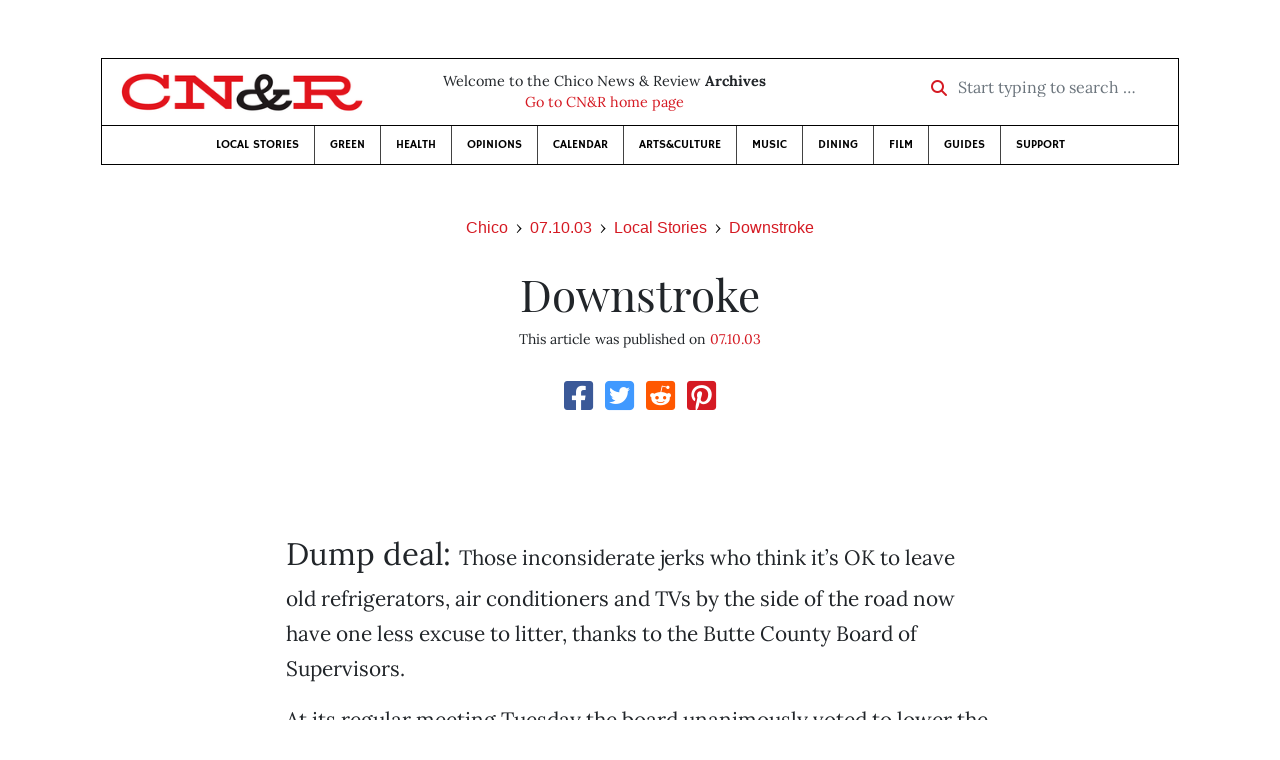

--- FILE ---
content_type: text/html; charset=utf-8
request_url: https://www.newsreview.com/chico/content/downstroke/26232/
body_size: 6574
content:



<!DOCTYPE html>
<html lang="en">
  <head>
    <meta charset="utf-8">
    <meta http-equiv="x-ua-compatible" content="ie=edge">
    <title>CN&amp;R • Downstroke</title>

    <meta http-equiv="Content-Type" content="text/html; charset=utf-8" />
    <meta name="viewport" content="width=device-width, initial-scale=1.0">

    <meta property="og:site_name" content="Chico News &amp; Review" />


    
  <link rel="canonical" href="https://www.newsreview.com/chico/content/downstroke/26232/">
  <link rel="shorturl" href="https://newsreview.com/oid/26232/" />

  <meta name="description" content="CN&amp;R • Local Stories • Downstroke • Downstroke • Jul 10, 2003" />

  <meta name="twitter:card" content="summary_large_image">
  <meta name="twitter:title" content="Downstroke">
  <meta name="twitter:description" content="Dump fees for ACs, TVs drop; senator design approved, Jesus barred from council.">

  <meta name="twitter:site" content="@ChicoNR">
  <meta name="twitter:creator" content="@ChicoNR">

  <meta property="og:title" content="CN&amp;R • Local Stories • Downstroke • Downstroke • Jul 10, 2003" />
  <meta property="og:type" content="article" />
  <meta property="og:url" content="https://www.newsreview.com/chico/content/downstroke/26232/" />
  <meta property="og:description" content="Dump fees for ACs, TVs drop; senator design approved, Jesus barred from council." />

  <meta property="article:published_time" content="2005-07-07T17:19:34-07:00" />
  <meta property="article:modified_time" content="2011-04-20T22:02:22-07:00" />
  <meta property="article:section" content="Local Stories" />
  
  <meta property="fb:admins" content="324969540859009" />
  <meta property="fb:app_id" content="324969540859009" />

  
    <link rel="image_src" href="https://www.newsreview.com/media/images/articles/featured/2020/07/26232-01.jpeg" />
    <meta property="og:image" content="https://www.newsreview.com/media/images/articles/featured/2020/07/26232-01.jpeg" />
    <meta name="twitter:image:src" content="https://www.newsreview.com/media/images/articles/featured/2020/07/26232-01.jpeg">
  


    <!-- HTML5 shim, for IE6-8 support of HTML5 elements -->
    <!--[if lt IE 9]>
      <script src="https://cdnjs.cloudflare.com/ajax/libs/html5shiv/3.7.3/html5shiv.min.js"></script>
    <![endif]-->

    



  <link rel="apple-touch-icon" sizes="57x57" href="https://d16zs7b90yfegl.cloudfront.net/static/favicon/cnr/apple-icon-57x57.cc1ce82a0da2.png">
  <link rel="apple-touch-icon" sizes="60x60" href="https://d16zs7b90yfegl.cloudfront.net/static/favicon/cnr/apple-icon-60x60.adda23fbd23a.png">
  <link rel="apple-touch-icon" sizes="72x72" href="https://d16zs7b90yfegl.cloudfront.net/static/favicon/cnr/apple-icon-72x72.8828af3e9339.png">
  <link rel="apple-touch-icon" sizes="76x76" href="https://d16zs7b90yfegl.cloudfront.net/static/favicon/cnr/apple-icon-76x76.672444376d20.png">
  <link rel="apple-touch-icon" sizes="114x114" href="https://d16zs7b90yfegl.cloudfront.net/static/favicon/cnr/apple-icon-114x114.71c37ae9d1bd.png">
  <link rel="apple-touch-icon" sizes="120x120" href="https://d16zs7b90yfegl.cloudfront.net/static/favicon/cnr/apple-icon-120x120.7f1a4afee6eb.png">
  <link rel="apple-touch-icon" sizes="144x144" href="https://d16zs7b90yfegl.cloudfront.net/static/favicon/cnr/apple-icon-144x144.8ae62cebebfa.png">
  <link rel="apple-touch-icon" sizes="152x152" href="https://d16zs7b90yfegl.cloudfront.net/static/favicon/cnr/apple-icon-152x152.ee3981687daa.png">
  <link rel="apple-touch-icon" sizes="180x180" href="https://d16zs7b90yfegl.cloudfront.net/static/favicon/cnr/apple-icon-180x180.325602578322.png">
  <link rel="icon" type="image/png" sizes="192x192"  href="https://d16zs7b90yfegl.cloudfront.net/static/favicon/cnr/android-icon-192x192.de594ad6c6b7.png">
  <link rel="icon" type="image/png" sizes="32x32" href="https://d16zs7b90yfegl.cloudfront.net/static/favicon/cnr/favicon-32x32.7cb761365702.png">
  <link rel="icon" type="image/png" sizes="96x96" href="https://d16zs7b90yfegl.cloudfront.net/static/favicon/cnr/favicon-96x96.fde70ee536ab.png">
  <link rel="icon" type="image/png" sizes="16x16" href="https://d16zs7b90yfegl.cloudfront.net/static/favicon/cnr/favicon-16x16.ccb642cfc0c7.png">
  <link rel="manifest" href="https://d16zs7b90yfegl.cloudfront.net/static/favicon/cnr/manifest.b58fcfa7628c.json">
  <meta name="msapplication-TileColor" content="#ffffff">
  <meta name="msapplication-TileImage" content="https://d16zs7b90yfegl.cloudfront.net/static/favicon/cnr/ms-icon-144x144.8ae62cebebfa.png">
  <meta name="theme-color" content="#ffffff">




    
      <link href="https://d16zs7b90yfegl.cloudfront.net/static/vendor/fontawesome/css/fontawesome.ebf19a7b820e.css" rel="stylesheet">
      <link href="https://d16zs7b90yfegl.cloudfront.net/static/vendor/fontawesome/css/all.f71b0a62b045.css" rel="stylesheet">
      <link rel="stylesheet" href="https://d16zs7b90yfegl.cloudfront.net/static/vendor/SlickNav/slicknav.min.cb0567a8e6fa.css" />
      <link href="https://d16zs7b90yfegl.cloudfront.net/static/css/project.min.21368e708a4e.css" rel="stylesheet" />
    

    

    

    
      
        <!-- Global site tag (gtag.js) - Google Analytics -->
        <script async src="https://www.googletagmanager.com/gtag/js?id=UA-350918-1"></script>
        <script>
          window.dataLayer = window.dataLayer || [];
          function gtag(){dataLayer.push(arguments);}
          gtag('js', new Date());

          gtag('config', 'UA-350918-1');
        </script>
      
    

    
      
        <script async src="https://securepubads.g.doubleclick.net/tag/js/gpt.js"></script>
        <script>
          window.googletag = window.googletag || {cmd: []};
          googletag.cmd.push(function() {
            
              googletag.defineSlot('/1003962/chico_content_ad_300x250_1', [300, 250], 'div-gpt-ad-1599602950694-0').addService(googletag.pubads());
            
            googletag.pubads().enableSingleRequest();
            googletag.pubads().collapseEmptyDivs();
            googletag.enableServices();
          });
        </script>
      
    

  </head>

  <body>

    
      <div class="container">
        
          


  <header class="primary-nav">
    <div class="nav-header col">
      <a class="site-logo" href="/chico/">
        <img src="https://d16zs7b90yfegl.cloudfront.net/static/images/logos/cnr-isolated-redblack-300x52.b6fbc36b902e.png" width="100%">
      </a>
      <p>
        Welcome to the Chico News &amp; Review <strong>Archives</strong><br>
        <a href="https://chico.newsreview.com">
          
            Go to CN&amp;R home page
          
      </p>
      <form method="GET" action="/chico/search/">
        <div class="form-row align-items-center">
          <div class="col-auto">
            <label class="sr-only" for="inlineFormInputGroup">Start typing to search &hellip;</label>
            <div class="input-group mb-2">
              <div class="input-group-prepend">
                <div class="input-group-text"><a href="/chico/search/"><i class="fas fa-search"></i></a></div>
              </div>
              <input type="text" class="form-control" id="inlineFormInputGroup" name="search_term" placeholder="Start typing to search &hellip;">
              <input type="hidden" name="location" value="1">
            </div>
          </div>
        </div>
      </form>
    </div>

    <div class="header-nav">
      <nav class="main-nav clearfix">
        <div class="menu-main-nav-container">
          <ul id="menu-main-nav" class="menu">
              
              <li class="menu-item">
                <a href="/chico/section/local-stories/92152/">Local Stories</a>
              </li>
              <li class="menu-item">
                <a href="/chico/section/green/312487/">Green</a>
              </li>
              <li class="menu-item">
                <a href="/chico/section/health/1953145/">Health</a>
              </li>
              <li class="menu-item">
                <a href="/chico/section/opinions/92158/">Opinions</a>
              </li>
              <li class="menu-item">
                <a href="https://chico.newsreview.com/calendar/">Calendar</a>
              </li>
              <li class="menu-item">
                <a href="/chico/section/artsculture/36568/">Arts&amp;Culture</a>
              </li>
              <li class="menu-item">
                <a href="/chico/section/music/36586/">Music</a>
              </li>
              <li class="menu-item">
                <a href="/chico/section/dining/92155/">Dining</a>
              </li>
              <li class="menu-item">
                <a href="/chico/section/film/36594/">Film</a>
              </li>
              <li class="menu-item">
                <a href="/chico/section/guides/36558/">Guides</a>
              </li>
              <li class="nav-item menu-item-highlight">
                <a href="https://chico.newsreview.com/support-local-independent-journalism/" target="_blank">Support</a>
              </li>

            
          </ul>
        </div>
      </nav>
    </div>
  </header>


        

        <div class="main-content">
          

          
  <div class="row">

    <div class="col">
      <ul class="breadcrumb justify-content-center">
        <li class="breadcrumb-item"><a href="/chico/">Chico</a></li>
        <li class="breadcrumb-item"><a href="/chico/issue/2003-07-10/">07.10.03</a></li>
        <li class="breadcrumb-item"><a href="/chico/section/local-stories/92152/">Local Stories</a></li>
        <li class="breadcrumb-item active"><a href="/chico/category/downstroke/38635/">Downstroke</a></li>
      </ul>

      <div class="row">

        <div class="offset-md-1 col-md-10 offset-lg-2 col-lg-8">
          <article class="article oid-26232">

            <h1 class="text-center">Downstroke</h1>

            

            <div class="article-meta mb-4 text-center">
              

              <p class="meta-ts">
                This article was published on <a href="/chico/issue/2003-07-10/">07.10.03</a>
              </p>
            </div>

            <section>
              <div class="mb-4">
                <div class="social-media-icons">
    <div class="text-center center-block">
        <a href="https://www.facebook.com/sharer/sharer.php?u=https%3A//www.newsreview.com/chico/content/downstroke/26232/"><i class="social-fb fab fa-square-facebook fa-2x social"></i></a>
        <a href="https://twitter.com/intent/tweet/?text=Downstroke&url=https%3A//www.newsreview.com/chico/content/downstroke/26232/&via=ChicoNR"><i class="social-tw fab fa-square-twitter fa-2x social"></i></a>
        <a href="https://reddit.com/submit?url=https%3A//www.newsreview.com/chico/content/downstroke/26232/&title=Downstroke"><i class="social-reddit fab fa-reddit-square fa-2x social"></i></a>
        <a href="https://pinterest.com/pin/create/button/?url=https%3A//www.newsreview.com/chico/content/downstroke/26232/&media=https://www.newsreview.com/media/images/articles/featured/2020/07/26232-01.jpeg&description=Dump fees for ACs, TVs drop; senator design approved, Jesus barred from council."><i class="social-pinterest fab fa-pinterest-square fa-2x social"></i></a>
        
    </div>
</div>

              </div>

              
                

<figure class="article-image article-26232 mb-4"><img src="/media/images/articles/featured/2020/07/26232-01.jpeg" alt=""></figure>

              

              <div class="my-5">
                
                  <div class="body-sidebar">

                    

                    

                     
                      <div class="body-sidebar-item gdfp-body-placement-1">
                        <!-- /1003962/chico_content_ad_300x250_1 -->
<div id='div-gpt-ad-1599602950694-0' style='width: 300px; height: 250px;'>
  <script>
    googletag.cmd.push(function() {  googletag.display('div-gpt-ad-1599602950694-0');  });
  </script>
</div>

                      </div>
                    

                  </div>
                

                

                

                <p><font size="+1"> Dump deal: </font>Those inconsiderate jerks who think it’s OK to leave old refrigerators, air conditioners and TVs by the side of the road now have one less excuse to litter, thanks to the Butte County Board of Supervisors.

</p><p>At its regular meeting Tuesday the board unanimously voted to lower the dumping fees for freon-containing appliances from $45 to $15 and cathode ray tubes from $45 to $5.50 (the first one is free).

</p><p>The change came about when Public Works employees reported that dump customers were getting so miffed at having to pay $45 to dispose of the items that many would simply leave the dump and toss them out down the road. Those items require special handling because freon from fridges and lead from old TVs are considered hazardous waste.

</p><p><font size="+1"> Senatorial approval: </font>Wearing ankle socks and bowling shoes, local developer Eric Hart faced the Chico Architectural Review Board on July 2 to have his project of renovating the Senator Theater evaluated. Hart’s proposed color scheme of red, gold and neon elicited some crinkling of noses from a few of the board members—the board also didn’t seem too enthusiastic about the proposed installation of yellow glass windows—but in the end the project was approved and sent to the planning director for further evaluation.

</p><p>Chico State history professor Michael Magliari voiced his concerns about the Senator project during the public-comment portion of the meeting, questioning why the style of renovation was being set to 1942 instead of the 1928 build date. Magliari stressed that the building should be restored to the original Timothy Pflueger design from the Art Deco era.

</p><p>Hart said he chose 1942 as the year to recreate because a lot of high-quality photographs exist from that time, and that will make the renovation process easier. Hart, in a demonstration of his devotion to the original and historic design, said that he had traveled more than 700 miles looking at Pflueger designs.

</p><p>The plans were approved as submitted, but Hart was given the suggestion to adhere to the original design and submit the Senator project to the State Office of Historic Preservation for approval.

</p><p><font size="+1"> Jesus just left the chambers: </font>For years Chico City Council and Butte County Board of Supervisors meetings have begun with an invocation that often summons the name of Jesus Christ. No more, at least in Chico, based on advice from Lori Barker, an assistant city attorney.

</p><p>In a memo to the council, Barker cited the decision of Sept. 9, 2002, by the Second District California Court of Appeals that upheld a ruling by the Superior Court of Los Angeles that an invocation given before the Burbank City Council and ending “in the name of Jesus Christ” violated the Establishment Clause of the U.S. Constitution. It did so because of the reference to Jesus, which to the court’s interpretation endorsed a certain religion—Christianity—over all others that do not recognize Jesus. Such an endorsement, the court ruled, “sends a message to non-adherents that they are outsiders, not full members of the political community.”

</p><p>Based on the case, Rubin v. City of Burbank, Barker recommends the city clerk notify upcoming invocators not to get too specific with their prayers. Citing “God” is allowable, according to the court, because that entity is generic and common to a number of religions.</p>

                
              </div>

              

              
                <div class="mt-5 mb-5 social-media-bottom">
                  <div class="social-media-icons">
    <div class="text-center center-block">
        <a href="https://www.facebook.com/sharer/sharer.php?u=https%3A//www.newsreview.com/chico/content/downstroke/26232/"><i class="social-fb fab fa-square-facebook fa-2x social"></i></a>
        <a href="https://twitter.com/intent/tweet/?text=Downstroke&url=https%3A//www.newsreview.com/chico/content/downstroke/26232/&via=ChicoNR"><i class="social-tw fab fa-square-twitter fa-2x social"></i></a>
        <a href="https://reddit.com/submit?url=https%3A//www.newsreview.com/chico/content/downstroke/26232/&title=Downstroke"><i class="social-reddit fab fa-reddit-square fa-2x social"></i></a>
        <a href="https://pinterest.com/pin/create/button/?url=https%3A//www.newsreview.com/chico/content/downstroke/26232/&media=https://www.newsreview.com/media/images/articles/featured/2020/07/26232-01.jpeg&description=Dump fees for ACs, TVs drop; senator design approved, Jesus barred from council."><i class="social-pinterest fab fa-pinterest-square fa-2x social"></i></a>
        
    </div>
</div>

                </div>
              

              <div class="article-tags mb-5">
                
              </div>

              
                <div class="related-articles mt-5">
                  <h3 class="text-center mb-4">More <a href="/chico/section/local-stories/92152/">Local Stories</a> &raquo; <a href="/chico/category/downstroke/38635/">Downstroke</a></h3>

                  
                    <div class="media mb-0 related-article">
                      <a href="/chico/content/downstroke/26153/" class="align-self-center">
                        
                          <img src="/media/cache/3c/82/3c82589cda28610409a923bef143d596.png" class="mr-3" alt="Downstroke">
                        
                      </a>
                      <div class="media-body mb-0">
                        <h5 class="mt-0">
                          <a href="/chico/content/downstroke/26153/">Downstroke</a>
                        </h5>
                        <p class="mb-0"></p>
                        <p class="issue-date">
                          Published on <a href="/chico/issue/2003-07-03/">07.03.03</a>
                        </p>
                      </div>

                    </div>

                    <hr>
                  
                    <div class="media mb-0 related-article">
                      <a href="/chico/content/downstroke/26105/" class="align-self-center">
                        
                          <img src="/media/cache/a7/dd/a7dd1d5481d5e9231fa3a0946e1168a4.png" class="mr-3" alt="Downstroke">
                        
                      </a>
                      <div class="media-body mb-0">
                        <h5 class="mt-0">
                          <a href="/chico/content/downstroke/26105/">Downstroke</a>
                        </h5>
                        <p class="mb-0"></p>
                        <p class="issue-date">
                          Published on <a href="/chico/issue/2003-06-26/">06.26.03</a>
                        </p>
                      </div>

                    </div>

                    <hr>
                  
                    <div class="media mb-0 related-article">
                      <a href="/chico/content/downstroke/26054/" class="align-self-center">
                        
                          <img src="/media/cache/67/21/6721f9feaa258b353c992e4992df23cd.png" class="mr-3" alt="Downstroke">
                        
                      </a>
                      <div class="media-body mb-0">
                        <h5 class="mt-0">
                          <a href="/chico/content/downstroke/26054/">Downstroke</a>
                        </h5>
                        <p class="mb-0">Lindo Channel encroachments, SUVs.</p>
                        <p class="issue-date">
                          Published on <a href="/chico/issue/2003-06-19/">06.19.03</a>
                        </p>
                      </div>

                    </div>

                    <hr>
                  
                    <div class="media mb-0 related-article">
                      <a href="/chico/content/downstroke/26021/" class="align-self-center">
                        
                          <img src="/media/cache/47/60/4760e42afb263cbfe72a236cb31f5dad.png" class="mr-3" alt="Downstroke">
                        
                      </a>
                      <div class="media-body mb-0">
                        <h5 class="mt-0">
                          <a href="/chico/content/downstroke/26021/">Downstroke</a>
                        </h5>
                        <p class="mb-0"></p>
                        <p class="issue-date">
                          Published on <a href="/chico/issue/2003-06-12/">06.12.03</a>
                        </p>
                      </div>

                    </div>

                    <hr>
                  
                    <div class="media mb-0 related-article">
                      <a href="/chico/content/downstroke/25980/" class="align-self-center">
                        
                          <img src="/media/cache/c3/82/c382394691f6ed1fd2a9ede9bb5b5a0b.png" class="mr-3" alt="Downstroke">
                        
                      </a>
                      <div class="media-body mb-0">
                        <h5 class="mt-0">
                          <a href="/chico/content/downstroke/25980/">Downstroke</a>
                        </h5>
                        <p class="mb-0"></p>
                        <p class="issue-date">
                          Published on <a href="/chico/issue/2003-06-05/">06.05.03</a>
                        </p>
                      </div>

                    </div>

                    
                  
                </div>
              

              <div class="desert-net-real-player">
                <script id="fdncms-carousel-top-stories-video" src="https://www.hub.fdncms.com/gyrobase/Responsive/Components/Content/TopStoriesVideo?cb=13ed4944&key=fc52534b85868604867aea01f3fe6eee&req=js&vri=2&label=Recent+Articles&pcolor=e2141c" async></script>
              </div>
            </section>

          </article>
        </div>

      </div>
    </div>
  </div>


          



  <div class="row my-5">
    <div class="offset-md-1 col-md-10 offset-lg-2 col-lg-8 text-center">
      <a class="btn btn-primary" href="/newsletters/sign-up/chico/">Sign up for our newsletter!</a>
    </div>
  </div>


        </div>

      </div> <!-- /container -->
    


    
      
        


<section id="footer">
  <div class="container">
    <div class="row d-flex align-items-center">
      <div class="col-sm-6">
        <div class="footer-brand py-4">
          <a class="site-logo" href="/chico/">
            <img src="https://d16zs7b90yfegl.cloudfront.net/static/images/logos/cnr-isolated-redblack-300x52.b6fbc36b902e.png" width="100%">
          </a>

          <p>
            Thank you for visiting the Chico News &amp; Review.
          </p>

          <small>
            &copy; Chico News &amp; Review.  All rights reserved.
          </small>
        </div>
      </div>

      <div class="col-sm-6">
        <div class="visit-new-location">
          <a href="https://chico.newsreview.com">Visit us at our new location <i class="fas fa-long-arrow-alt-right"></i></a>
        </div>

        <div class="footer-links">
          <ul class="list-unstyled">
            <li>
              <ul class="list-inline">
                <li class="list-inline-item">
                  <a href="https://www.facebook.com/ChicoNewsandReview" target="_blank"><i class="fab fa-square-facebook fa-2x social-fb"></i></a>
                </li>
                <li class="list-inline-item">
                  <a href="https://twitter.com/ChicoNR"><i class="fab fa-square-twitter fa-2x social-tw"></i></a>
                </li>
                <li class="list-inline-item">
                  <a href="https://www.youtube.com/channel/UCXKJqO8mem5vtnFVMB_Fplg"><i class="fab fa-square-youtube fa-2x social-yt"></i></a>
                </li>
              </ul>
            </li>
            <li><a href="https://chico.newsreview.com/contact-us/">Drop us a line</a></li>
            <li><a href="https://chico.newsreview.com/letter-to-the-editor/">Letter to the editor</a></li>
            <li><a href="https://chico.newsreview.com/news-tips/">Got a news tip?</a></li>
          </ul>

          <ul class="list-unstyled with-icons">
            <li><a href="https://chico.newsreview.com">CN&amp;R Home</a></li>
            <li><a href="https://chicobestof.com" target="_blank">Best of Chico</a></li>
            <li><a href="http://discoverbuttecounty.net" target="_blank">Discover Butte County</a></li>
            <li><a href="https://nrpubs.com" target="_blank">N&amp;R Publications</a></li>
            <li><a href="https://independentjournalismfund.org/" target="_blank">Independent Journalism Fund</a></li>
            <li><a href="https://letterstothefuture.org" target="_blank">Letters to the Future</a></li>
            <li><a href="https://chico.newsreview.com/privacy-policy/">Privacy Policy</a></li>
            <li><a href="/terms-of-use/">Terms of use</a></li>
          </ul>
        </div>  <!-- .footer-links -->
      </div>
    </div>
  </div>
</section>

      
    

    

    
      <script src="https://d16zs7b90yfegl.cloudfront.net/static/js/vendors.min.516760e6efc6.js"></script>
      <script src="https://d16zs7b90yfegl.cloudfront.net/static/vendor/SlickNav/jquery.slicknav.min.abb6ece52a5d.js"></script>
      <script src="https://d16zs7b90yfegl.cloudfront.net/static/js/project.min.8b4c64cf9236.js"></script>

      <script type="text/javascript">
        $(function(){
          $('#menu-main-nav').slicknav({
            appendTo: '.header-nav',
            label: '',
            duration: 500,
            allowParentLinks: true
          });
        });
      </script>

      <script>
        $(document).ready(function(){
          $('[data-toggle="tooltip"]').tooltip();
        });
      </script>
    
  </body>
</html>


--- FILE ---
content_type: text/html; charset=utf-8
request_url: https://www.google.com/recaptcha/api2/aframe
body_size: 267
content:
<!DOCTYPE HTML><html><head><meta http-equiv="content-type" content="text/html; charset=UTF-8"></head><body><script nonce="GQhiQyAyK9uVhKwdIgn6lg">/** Anti-fraud and anti-abuse applications only. See google.com/recaptcha */ try{var clients={'sodar':'https://pagead2.googlesyndication.com/pagead/sodar?'};window.addEventListener("message",function(a){try{if(a.source===window.parent){var b=JSON.parse(a.data);var c=clients[b['id']];if(c){var d=document.createElement('img');d.src=c+b['params']+'&rc='+(localStorage.getItem("rc::a")?sessionStorage.getItem("rc::b"):"");window.document.body.appendChild(d);sessionStorage.setItem("rc::e",parseInt(sessionStorage.getItem("rc::e")||0)+1);localStorage.setItem("rc::h",'1768845023673');}}}catch(b){}});window.parent.postMessage("_grecaptcha_ready", "*");}catch(b){}</script></body></html>